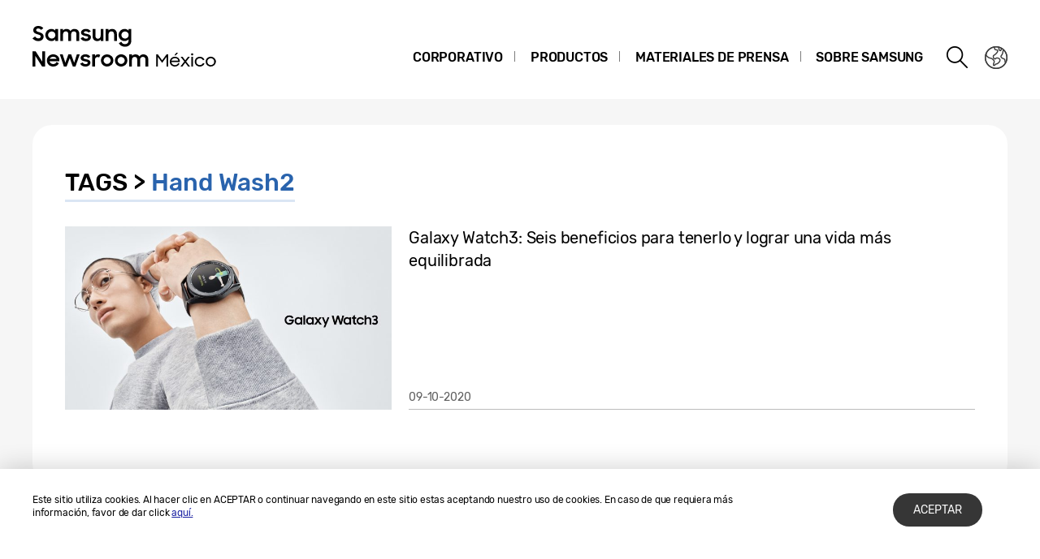

--- FILE ---
content_type: text/css
request_url: https://news.samsung.com/mx/wp-content/themes/btr_newsroom/css/pages.css?1.1
body_size: 8589
content:
@charset "utf-8";

/**page common template**/
.static {line-height:1.66;}
.static .route {line-height:1.4;}
.static section {margin-bottom:30px;}
.static section:last-child {margin-bottom:0;}
.static .border_section {border-bottom:1px solid #bcbcbc; margin-bottom:30px;}
.static .top_title {font-size:50px; font-weight:500; margin-bottom:20px;}
.static .secondary_title {font-size:30px; font-weight:500; margin-bottom:15px;}
.static .third_title {font-size:24px; font-weight:500; margin-bottom:10px;}
.static .fourth_title {font-size:20px; font-weight:500; margin-bottom:10px;}
.static .color_blue {color:#2963ad;}
.static p {padding-bottom:30px; font-size:18px;}
.static .pb-none {padding-bottom:0;}
.static .route {font-size:30px; padding-bottom:0;}
.static .bold {font-weight:500;}
.static .replace_br {display:block;}
.static .comment {font-weight:normal; font-size:14px;}
.static .link:hover,
.static .link:active,
.static .link,
.static .link:visited {color:#2963ad; word-wrap:break-word;}
.static .link:hover {text-decoration:underline;}
.static .link_underline:hover,
.static .link_underline:active,
.static .link_underline,
.static .link_underline:visited {color:#2963ad; text-decoration:underline; word-wrap:break-word;}
.static .list {margin-bottom:30px;}
.static .list li {position:relative; padding:0 0 0 20px;}
.static .list li:before {content:"ㆍ"; position:absolute; left:0; top:0;}

@media (max-width:768px) {
	.static .top_title {font-size:36px; text-align:center; margin-bottom:15px;}
	.static .secondary_title {font-size:24px; margin-bottom:10px;}
	.static .third_title {font-size:20px; margin-bottom:6px;}
	.static .fourth_title {font-size:18px; margin-bottom:6px;}
	.static .replace_br {display:inline;}
	.static p {padding-bottom:20px; font-size:16px;}
	.static .list {margin-bottom:20px;}
	.static .list li {font-size:16px;}
	.static .route {font-size:18px;}
	.static .border_section {margin-bottom:20px;}
}
@media (max-width:480px) {
	.static .top_title {font-size:25px;}
	.static .secondary_title {font-size:16px;}
	.static .third_title {font-size:15px;}
	.static .fourth_title {font-size:14px;}
	.static p {padding-bottom:15px; font-size:13px;}
	.static .list {margin-bottom:15px;}
	.static .list li {font-size:13px;}
	.static .comment {font-size:11px;}
}

/*Privacy and Cookies*/
.section_privacy .border_section{position:relative;}
.section_privacy .underline_title{display:inline-block; font-size:18px; color:#46546e; text-decoration:underline;}
.section_privacy .inside{padding:20px 0;}
.section_privacy .inside li:before{content:"-"; position:absolute;left:0;top:0;}
.section_privacy .list .btn_link{position:static;}
.section_privacy .list .underline_title{margin:0; font-size:16px;}
.section_privacy .guide_box{padding:30px;background-color:#f6f6f6; margin-bottom:30px;}
.section_privacy .guide_box p{padding-bottom:30px;}
.section_privacy .guide_box p:last-child{padding-bottom:0;}
.section_privacy a{color:#2963ad; text-decoration:underline; word-break: break-all; word-wrap: break-word;}
.section_privacy .underline{text-decoration:underline;}
.section_privacy .margin-top{margin-top:60px;}
.section_privacy .border_section .btn_link{position:absolute;right:0;top:0;text-decoration:none;color:#000;line-height:1.4;}
.section_privacy .border_section .btn_link.btn_ro:after {margin-top:-3px;}
.section_privacy .border_section .btn_link:hover{color:#fff;}

@media (max-width:768px) {
	.section_privacy .underline_title {font-size:16px;}
	.section_privacy .list .underline_title{font-size:16px;}
	.section_privacy .inside li:last-child{padding:0 0 0 15px;}
	.section_privacy .guide_box{padding:20px; margin-bottom:20px;}
	.section_privacy .guide_box p{padding-bottom:20px;}
	.section_privacy .border_section .btn_link{position:static;display:inline-block;padding:1px 20px;margin-bottom:30px; font-size:15px;}
	.section_privacy .border_section .btn_link:after{display:none;}
	.section_privacy .inside{padding:15px 0;}
}
@media (max-width:480px) {
	.section_privacy .underline_title {font-size:14px;}
	.section_privacy .list .underline_title {font-size:13px;}
	.section_privacy .border_section .btn_link {font-size:13px; padding:1.5px 15px;}
}

/*About us : Overview*/
#overview{line-height:1.66;}
#overview .block-w{display:block;}
#overview .block-m{display:inline;}
#overview .about-us{padding-bottom:70px;}
#overview .about-us .txt{padding-bottom:45px;}
#overview .about-us img{width:100%;}
#overview .vision-2020 .mission{margin-top:40px;}
#overview .vision-2020 .family_img{display:table-cell; width:50%; height:100%; background:url(../images/overview_vision2020.png) no-repeat center center; background-size:cover;}
#overview .vision-2020 dl{display:table-cell; width:50%; margin-top:40px; padding:65px 45px; background-color:#9b8662; color:#fff;}
#overview .vision-2020 dt{font-size:24px; font-weight:300;}
#overview .vision-2020 dd{padding-bottom:15px;}
#overview .vision-2020 .point{font-size:20px; font-style:italic;}
#overview .vision-2020 dd li{width:105px; display:inline-block; margin-right:20px; text-align:center; vertical-align:top;}
#overview .vision-2020 dd li:last-child {margin-right:0;}
#overview .vision-2020 dd .icon{display:block; width:72px; height:72px; margin:10px auto 3px; background-image:url(../images/icons_overview.png); background-repeat:no-repeat; background-size:288px auto;}
#overview .vision-2020 dd li:nth-child(1) .icon{background-position:0 -48px;}
#overview .vision-2020 dd li:nth-child(2) .icon{background-position:-96px -48px;}
#overview .vision-2020 dd li:nth-child(3) .icon{background-position:-192px -48px;}
#overview .vision-2020 .detail{padding-top:40px; padding-bottom:40px;}
/*#overview .vision-2020 .detail .txt{padding:0 36px;}*/

#overview .business{border-top:1px solid #bcbcbc; padding-top:40px;}
#overview .business .title{margin-bottom:20px;}
#overview .b_menu{text-align:left; float:right;}
#overview .b_menu .select{display:none;}
#overview .b_menu .break{letter-spacing:-1px;}
#overview .b_menu>ul{width:280px; float:right;}
#overview .b_menu>ul.active{display:block;}
#overview .b_menu>ul>li{position:relative; width:100%; padding:25px 35px; margin-bottom:10px; border:1px solid #08367b; background-color:#fff; line-height:1.2;}
#overview .b_menu>ul>li.on{background-color:#08377d;background-image:linear-gradient(90deg, #08377d, #051f54);}
#overview .b_menu>ul>li.on:after{content:""; position:absolute; left:-10px; top:50%; margin-top:-9px; width:0; height:0; border-right:17px solid #08367b; border-bottom:17px solid transparent; border-top:17px solid transparent;}
#overview .b_menu .main{display:block; padding-bottom:10px; font-size:22px; color:#363636;cursor:default;}
#overview .b_menu .sub li{padding-top:10px;}
#overview .b_menu .sub a{font-size:18px; color:#363636;}
#overview .b_menu>ul>li.on .main{color:#fff;}
#overview .b_menu>ul>li.on .sub a{color:rgba(255,255,255,0.47);}
#overview .b_menu>ul>li.on .sub a.on{color:#fff; text-decoration:underline;}

#overview .business .view{padding-right:319px; min-height:563px;}
#overview .business .view img{width:100%;}
#overview .business .view .txt{min-height:153px; padding-top:20px; padding-bottom:45px; border-bottom:1px solid #bcbcbc;}
#overview .business .view strong{color:#2575dd;}
#overview .business .view>div{display:none;}
#overview .business .view .on{display:block;}

#overview .history{padding:65px 0;}
#overview .history .info{padding:0 0 40px;}
#overview .history .y_title{display:block; padding-top:20px; font-size:28px; color:#2963ad;}

#overview .histroy_wrap{position:relative; width:100%; margin:0 auto; overflow:hidden;}
#overview .histroy_wrap:after{content:''; display:block; position:absolute; top:22px; left:0; width:100%; height:1px; background-color:#bcbcbc;}
#overview .history_year{position:absolute; top:22px; left:0; z-index:2;}
#overview .history_year li{position:relative; float:left; width:16.66%; height:60px; font-size:0;}
#overview .history_year li.active{font-size:40px;}
#overview .history_year li.show{font-size:18px;}
#overview .history_year li a{position:relative; display:block; border-radius:50%; color:#000;}
#overview .history_year li a:after{content:''; display:block; width:11px; height:11px; position:absolute; top:-5px; left:-5px; border-radius:50%; background-color:#fff;}
#overview .history_year li.show a:after{background-color:#2963ad;}
#overview .history_year li.active a:after{top:-10px; width:20px; height:20px; background-color:#fff; border:1px solid #2963ad;}
#overview .history_year li .year{position:absolute; left:-45px; top:15px; white-space:nowrap;}
#overview .history_year li.active .year{top:55px; left:-100px}
#overview .history_year li.active:after{content:''; display:block; position:absolute; top:12px; left:6px; width:1px; height:55px; background-color:#2963ad;}
#overview .histroy_wrap .buttons button{position:absolute; top:0; width:44px; height:44px; border-radius:50%; background-color:#2963ad; z-index:2;}
#overview .histroy_wrap .buttons .prev{left:0; background:url(../images/overview_historybtn_prev.png) no-repeat #2963ad right center;}
#overview .histroy_wrap .buttons .next{right:0;  background:url(../images/overview_historybtn_next.png) no-repeat #2963ad left center;}
#overview .histroy_wrap .buttons .hide{display:none;}
#overview .histroy_wrap .buttons button:disabled{cursor:default;}
#overview .history_content{padding-top:170px; max-width:660px; margin:0 auto;}
#overview .history_content > .cont{display:none;}
#overview .history_content > li.active{display:block;}
#overview .history_content > .cont img{width:100%;}

@media (max-width:768px) {
	#overview{float:none; width:100%; padding-right:0;}
	#overview .block-w{display:inline;}
	#overview .block-m{display:block;}
	#overview .about-us{padding-bottom:30px; border-bottom:1px solid #bcbcbc;}
	#overview .about-us .txt{padding-bottom:17px;}

	#overview .vision-2020{padding:30px 0;}
	#overview .vision-2020 .mission{position:relative; margin-top:0;}
	#overview .vision-2020 .family_img{display:none; padding-left:0; width:100%;}
	#overview .vision-2020 dl{display:block; width:100%; padding:30px 24px 20%; margin-top:20px; background:url(../images/m_overview_vision2020.png) no-repeat center bottom; background-size:cover;}
	#overview .vision-2020 dd{font-size:16px; padding-bottom:20px;}
	#overview .vision-2020 .point{line-height:1.1;}
	#overview .vision-2020 .point .block{display:block;}
	#overview .vision-2020 dd li{font-size:16px;}
	#overview .vision-2020 dd .icon{display:block; width:76px; height:76px; margin-bottom:5px; background-image:url(../images/icons_overview.png); background-repeat:no-repeat;background-size:300px;}
	#overview .vision-2020 dd li:nth-child(1) .icon{background-position:0 -50px;}
	#overview .vision-2020 dd li:nth-child(2) .icon{background-position:-100px -50px;}
	#overview .vision-2020 dd li:nth-child(3) .icon{background-position:-200px -50px;}
	#overview .vision-2020 .detail{padding-top:20px; padding-bottom:0;}
	#overview .vision-2020 .detail ul{padding:0 0;}
	#overview .vision-2020 .detail li{float:none; position:relative; font-size:16px; color:#4e4e4e; }
	#overview .vision-2020 .detail li:nth-child(1){width:100%; padding:20px 0;}
	#overview .vision-2020 .detail li:nth-child(2){width:100%; padding:20px 0; border:0;}
	#overview .vision-2020 .detail li:nth-child(3){width:100%; padding:20px 0;}
	#overview .vision-2020 .detail li:nth-child(1):after,
	#overview .vision-2020 .detail li:nth-child(2):after{content:""; position:absolute;left:50%;bottom:0; width:40px; height:1px; margin-left:-20px; background-color:#ccc; }

	#overview .business .view{padding-right:0; min-height:0;}
	#overview .b_menu{position:relative; width:100%; margin-bottom:25px; background-color:#fff;}
	#overview .b_menu .select{position:relative; display:block; white-space:nowrap; overflow:hidden; text-overflow:ellipsis; width:100%; height:58px; padding:13px 50px 0 13px; font-size:22px; border:1px solid #e1e1e1; font-weight:normal; color:#7f7f7f;}
	#overview .b_menu .select.on{border:1px solid #356cb1; color:#000;}
	#overview .b_menu .select:after{content:''; display:block; position:absolute; right:15px; top:22px; border-top:15px solid #9a9a9a; border-left:13px solid transparent; border-right:13px solid transparent;}
	#overview .b_menu .select.on:after{border-top:0; border-bottom:15px solid #356cb1; top:21px;}
	#overview .b_menu>ul{display:none; width:100%; float:inherit; position:absolute; top:58px; left:0; border:1px solid #356cb1; border-top:0;}
	#overview .b_menu>ul.active{display:none;}
	#overview .b_menu>ul>li{float:none; position:relative; width:100%; height:auto; margin-right:0; margin-bottom:0; padding:0 20px; border:0; background-color:#fff; line-height:1.2;}
	#overview .b_menu>ul>li:nth-child(1){}
	#overview .b_menu>ul>li:nth-child(2){margin-left:0;}
	#overview .b_menu>ul>li:nth-child(3){float:none; margin:0;}
	#overview .b_menu>ul>li.on{border-color:#2575dd; background-image:none; background-color:#fff;}
	#overview .b_menu>ul>li.on .main{color:#000;}
	#overview .b_menu>ul>li.on .sub a{color:#000;}
	#overview .b_menu>ul>li.on .sub a.on{color:#000;}
	#overview .b_menu>ul>li.on:after{display:none;}
	#overview .b_menu .main{ display:block; min-height:0; padding:15px 0; border-bottom:0; font-size:20px; font-weight:500;}
	#overview .b_menu .sub{padding-top:0;}
	#overview .b_menu .sub li{padding:0 0 15px;}
	#overview .b_menu .sub li:last-child{border-bottom:1px solid #bcbcbc;}
	#overview .b_menu li:last-child .sub li:last-child{border-bottom:0;}
	#overview .b_menu .sub a{position:relative; display:block; white-space:nowrap; overflow:hidden; text-overflow:ellipsis; width:100%; padding:0 20px 0 10px; font-size:20px;}
	#overview .b_menu .sub a:after{content:""; position:absolute;right:0;top:50%; margin-top:-7px; width:8px; height:14px; background:url(../images/overview_arrow.png) no-repeat center; background-size:contain;}
	#overview .b_menu .sub a.on{color:#4e4e4e; text-decoration:none;}
	#overview .business .view .txt{min-height:0; padding-bottom:25px;}

	#overview .history{padding:0;}
	#overview .histroy_wrap:after{height:1px; top:22px;}
	#overview .history .info{padding-bottom:20px; padding-top:20px;}
	#overview .history .list li{font-size:18px;}
	#overview .history .y_title{font-size:18px;}
}
@media (max-width:760px) {
	#overview .block-m{display:inline;}
}
@media (max-width:480px) {
	#overview .vision-2020 dt{font-size:15px;}
	#overview .vision-2020 dd{font-size:13px;}
	#overview .vision-2020 .point{font-size:13px;}
	#overview .vision-2020 dd li{width:80px; font-size:13px;}
	#overview .vision-2020 dd .icon{width:60px; height:60px; background-size:240px;}
	#overview .vision-2020 dd li:nth-child(1) .icon{background-position:0 -40px;}
	#overview .vision-2020 dd li:nth-child(2) .icon{background-position:-80px -40px;}
	#overview .vision-2020 dd li:nth-child(3) .icon{background-position:-160px -40px;}

	#overview .b_menu .select{height:30px; padding:3px 35px 0 10px; font-size:15px;}
	#overview .b_menu .select:after{border-width:8px 8px 0 8px; top:11px;}
	#overview .b_menu .select.on:after{border-width:0 8px 8px 8px; top:10px;}
	#overview .b_menu > ul{top:30px;}
	#overview .b_menu .main{font-size:15px; padding:10px 0; }
	#overview .b_menu .sub a{font-size:15px;}
	#overview .b_menu .sub li{padding-bottom:10px;}

	#overview .history_year{top:15px;}
	#overview .histroy_wrap:after{top:15px;}
	#overview .history_year li.show{font-size:10px;}
	#overview .history_year li .year{top:10px; left:-26px;}
	#overview .history_year li.active{font-size:20px;}
	#overview .history_year li.active .year{top:35px; left:-50px;}
	#overview .history_year li.active:after{top:6px; left:3px; height:27px;}
	#overview .history_year li a:after{width:6px; height:6px; top:-3px; left:-3px;}
	#overview .history_year li.active a:after{width:10px; height:10px; top:-5px;}
	#overview .histroy_wrap .buttons button{width:30px; height:30px;}
	#overview .histroy_wrap .buttons .prev{background-image:url(../images/m_overview_historybtn_prev.png); background-size:60% auto;}
	#overview .histroy_wrap .buttons .next{background-image: url(../images/m_overview_historybtn_next.png); background-size:60% auto;}
	#overview .history_content{padding-top:92px;}

	#overview .history .y_title{padding-top:10px; font-size:16px;}
	#overview .history .list li{font-size:13px;}
}

/* Fast Facts 2019 */
#container:not(.main_page) #content.about_ffs_wrap{padding-left:0;padding-right:0;}
.about_ffs_wrap .route{margin-left:140px;line-height: 1.4;}
.about_ffs{padding-top:10px;font-size:16px;}
.about_ffs .table{display:table;width:100%;height:100%;table-layout:fixed;}
.about_ffs .table .table-cell{display:table-cell;vertical-align:middle;text-align:center;}
.about_ffs .wrap_ctr{position:relative;width:100%;height:0;padding-top:100%;}
.about_ffs .wrap_ctr .table{position:absolute;left:0;top:0;}
.about_ffs p{padding-bottom:0;font-size:1em;}

.about_ffs .section{padding-bottom:120px;padding-left:24px;padding-right:24px;}
.about_ffs .section .contents{width:100%;max-width:1034px;margin:0 auto;}

.about_ffs .is-motion{opacity:0;transform:translateY(100px);transition:all .5s ease;}
.about_ffs .is-motion.on{opacity:1;transform:translateY(0px);}

.about_ffs .section .title_wrap{text-align:center;}
.about_ffs .section .title_wrap h2{position:relative;padding-bottom:20px;margin-bottom:40px;font-size:2em;color:#000;text-transform:uppercase}
.about_ffs .section .title_wrap h2:after{content:"";position:absolute;left:50%;bottom:0;margin-left:-25px;width:50px;height:1px;background-color:#000;}
.about_ffs .section .title_wrap h2 span{display:block;font-size:0.591em;text-transform:capitalize;font-weight:normal;}
.about_ffs .section .title_wrap p{padding-bottom:80px;font-size:1em;line-height:1.5;}
.about_ffs .section .title_wrap p .block{display:block;}

@media (max-width:1340px) {
	.about_ffs_wrap .route {margin-left:40px;}
}
@media (max-width:1024px) {
	.about_ffs{font-size:15px;}
	.about_ffs_wrap .route {margin-left:20px;}
}
@media (max-width:900px) {
	.about_ffs{font-size:14px;}
}
@media (max-width:768px) {
	.about_ffs{font-size:13px;}
	.about_ffs .section{padding-bottom:60px;}
	.about_ffs .section .title_wrap{padding-left:24px;padding-right:24px;}
	.about_ffs .section .title_wrap h2{padding-bottom:12px;margin-bottom:20px;font-size:1.692em;}
	.about_ffs .section .title_wrap h2:after{margin-left:-12px;width:24px;}
	.about_ffs .section .title_wrap p{padding-bottom:40px;}
	.about_ffs .section .title_wrap p .block{display:inline;}
	.about_ffs .section .contents{max-width:520px;}
}
@media (max-width:480px) {
	.about_ffs .section{padding-left:15px;padding-right:15px;}
}

.about_ffs .visual{position:relative;width:100%;height:354px;margin-bottom:110px;}/*padding-top:27.65625%;*/
.about_ffs .visual > div{position:absolute;left:0;top:0;width:100%;height:100%;}
.about_ffs .visual .swipe_inner{overflow:hidden;position:relative;width:100%;height:100%;}
.about_ffs .visual li{position:absolute;left:0;top:0;width:100%;height:100%;text-align:center;opacity:0;transition-property:opacity;transition-timing-function:ease-out;transform:scale(1.08);transition:all .6s cubic-bezier(.72, 0, .32, 1);}
.about_ffs .visual li.is-active{opacity:1;transform:scale(1);}
.about_ffs .visual li:first-child{opacity:1;}
.about_ffs .visual li img{position:absolute;left:50%;top:0;transform:translateX(-50%);height:100%;}
.about_ffs .visual .title{position:absolute;left:0;top:0;width:100%;height:100%;background-color:rgba(0,0,0,.5);color:#fff;font-size:4em;line-height:1.2;}

@media (max-width:768px) {
	.about_ffs .visual{margin-bottom:50px;}
	.about_ffs .visual .title{font-size:1.538em;}
}
@media (max-width:480px) {
	.about_ffs .visual{height:0;padding-top:61.0345%;}
}

.about_ffs .info_ceo .contents{overflow:hidden;}
.about_ffs .info_ceo ul{margin-right:-24px;}
.about_ffs .info_ceo li{position:relative;float:left;width:33.3%;padding-right:24px;}
.about_ffs .info_ceo li img{width:100%;}
.about_ffs .info_ceo li .desc{position:absolute;left:0;bottom:0;padding:0 30px 30px;color:#fff;}
.about_ffs .info_ceo li .desc .name{font-size:1.5em;font-weight:500;line-height:1.25;padding-bottom:15px;}
@media (max-width:768px) {
	.about_ffs .info_ceo ul{margin-right:0;}
	.about_ffs .info_ceo li{float:none;width:100%;padding-right:0;margin-bottom:20px;}
	.about_ffs .info_ceo li .desc{padding:0 15px;}
	.about_ffs .info_ceo li .desc .name{font-size:1.692em;}
	.about_ffs .info_ceo li .desc .part{font-size:1.231em;padding-bottom:20px;}
}

@keyframes circle360 {
	from { transform:rotate(0) }
	to { transform:rotate(360deg) }
}
.about_ffs .financial{padding-bottom:150px;}
.about_ffs .financial .contents{position:relative;width:87.48%;margin:0 auto;}
.about_ffs .financial .item{position:relative;}
.about_ffs .financial .revenue{width:58.23%;}
.about_ffs .financial .operating{width:32.88%;}
.about_ffs .financial .net{width:29.2%;}
.about_ffs .financial .rnd{width:17.45%;}
.about_ffs .financial .item .item_wrap{transform:scale(.5)}
.about_ffs .financial .item .circle{position:relative;width:100%;height:0;padding-top:100%;}
.about_ffs .financial .item .circle .box{position:absolute;left:0;top:0;width:100%;height:100%;border-radius:50%;}
.about_ffs .financial .item .circle .box:before,
.about_ffs .financial .item .circle .box:after{content:"";position:absolute;left:50%;top:0;border-radius:50%;}
.about_ffs .financial .revenue .circle .box{border:1px solid #d2d8ee;}
.about_ffs .financial .revenue .circle .box:before{width:12px;height:12px;margin:-8px 0 0 -8px;border:2px solid #102e9c;background-color:#fff;}
.about_ffs .financial .revenue .circle .box:after{left:40%;top:99%;width:10px;height:10px;margin:-5px 0 0 -5px;background-color:#102e9c;}
.about_ffs .financial .operating{position:absolute;left:45%;top:50%;}
.about_ffs .financial .operating .circle .box{background-color:#eee;}
.about_ffs .financial .operating .circle .box:before{left:90%;top:20%;width:12px;height:12px;margin:-7px 0 0 -7px;border:2px solid #102e9c;}
.about_ffs .financial .net{position:absolute;left:70%;top:10%;}
.about_ffs .financial .net .circle .box{border:2px solid #d2d8ee;}
.about_ffs .financial .net .circle .box:before{left:11%;top:20%;width:10px;height:10px;margin:-7px 0 0 -7px;background-color:#102e9c;}
.about_ffs .financial .rnd{position:absolute;left:82%;top:68%;}
.about_ffs .financial .rnd .circle .box{border:2px solid #d2d8ee;}
.about_ffs .financial .rnd .circle .box:before{left:11%;top:81%;width:10px;height:10px;margin:-7px 0 0 -7px;background-color:#102e9c;}
.about_ffs .financial .item .desc{position:absolute;}
.about_ffs .financial .item .desc:before{content:"";position:absolute;left:-15px;top:-35px;width:140px;height:140px;background-color:#eee;border-radius:50%;}
.about_ffs .financial .item .desc .title{display:block;position:relative;font-size:1.125em;line-height:1.3;}
.about_ffs .financial .item .desc .count{position:relative;font-size:3.75em;font-weight:500;color:#0e2da2;}
.about_ffs .financial .item .desc .block{display:block;}
.about_ffs .financial .revenue .desc{left:48%;top:25%;}
.about_ffs .financial .revenue .desc:before{left:-28px;top:-55px;}
.about_ffs .financial .operating .desc{left:18%;top:28%;}
.about_ffs .financial .operating .desc:before{background-color:#fff;}
.about_ffs .financial .net .desc{left:25%;top:35%;}
.about_ffs .financial .net .desc:before{width:90px;height:90px;left:-20px;top:-24px;}
.about_ffs .financial .net .desc .count{line-height:1.2;}
.about_ffs .financial .rnd .desc{left:25%;top:25%;}
.about_ffs .financial .rnd .desc:before{width:80px;height:80px;left:-20px;top:-15px;}
.about_ffs .financial .rnd .desc .count{line-height:1.2;}
.about_ffs .is-timing{opacity:0;transform:translateY(100px);transition:all .5s ease;}
.about_ffs .is-timing .item .item_wrap{transform:scale(.5) rotate(135deg);transition:all .5s ease;}
.about_ffs .is-timing.on{opacity:1;transform:translateY(0px);}
.about_ffs .is-timing.on .item .item_wrap{transform:scale(1) rotate(0);}
@media (min-width:769px) {
	.about_ffs .financial .item .rotate{animation:circle360 60s linear infinite;}
}
@media (max-width:1024px) {
	.about_ffs .financial .item .desc:before{left:-10px;top:-20px;width:60px;height:60px;}
	.about_ffs .financial .revenue .desc:before{left:-25px;}
	.about_ffs .financial .item .desc .count{font-size:4em;}
}
@media (max-width:768px) {
	.about_ffs .financial{padding-bottom:80px;}
	.about_ffs .financial .contents{max-width:400px;}
	.about_ffs .financial .item{position:relative;left:0;top:0;margin:0 auto;}
	.about_ffs .financial .item .circle .box:before,
	.about_ffs .financial .item .circle .box:after{display:none}
	.about_ffs .financial .item .circle{position:absolute;left:0;top:0;}
	.about_ffs .financial .item .desc{position:relative;left:0;top:0;width:100%;padding-top:15%;padding-bottom:3%;text-align:center;}
	.about_ffs .financial .item .desc .block{display:inline;}
	.about_ffs .financial .revenue{width:100%;}
	.about_ffs .financial .revenue .circle .box{border-color:#b6d8ff;}
	.about_ffs .financial .operating{width:88%;}/*92.3*/
	.about_ffs .financial .operating .circle .box{background-color:#fff;border:1px solid #d9d9d9;}
	.about_ffs .financial .net{width:73.923%;}
	.about_ffs .financial .net .circle .box{border:1px solid #b6d8ff;background-color:#fff;}
	.about_ffs .financial .rnd{width:57.7%}
	.about_ffs .financial .rnd .desc{padding-bottom:35%;padding-top:35%;}
	.about_ffs .financial .rnd .circle .box{border:1px solid #d9d9d9;background-color:#fff;}
	.about_ffs .financial .item .desc:before{display:none;}
	.about_ffs .financial .item .desc .title{font-size:1em;}
	.about_ffs .financial .item .desc .count{font-size:3.077em;line-height:1.2;}
	.about_ffs .is-timing .item .item_wrap{transform:scale(.5) rotate(0deg);}
}

.about_ffs .business .tab{padding-bottom:70px;}
.about_ffs .business .tab li{position:relative;float:left;width:33.3%;border-bottom:1px solid #dedede;}
.about_ffs .business .tab button{width:100%;padding:12px 0;border-bottom:2px solid transparent;text-align:center;font-size:1.875em;color:#000;font-weight:500;margin-bottom:-1px;}
.about_ffs .business .tab .is-active button{color:#03399c;border-bottom-color:#03399c}
.about_ffs .business .tab .is-active:after{content:"";position:absolute;left:50%;top:100%;width:17px;height:9px;background:url(https://img.global.news.samsung.com/image/fast_facts_2019/icons_arrow_down.png) no-repeat;transform:translateX(-50%);}
.about_ffs .business .tab_content{text-align:center;}
.about_ffs .business .tab_content .title{padding-bottom:60px;font-size:1.5em;color:#03399c;font-weight:500;}
.about_ffs .business .tab_content .inner li{float:left;width:50%;}
.about_ffs .business .tab_content .inner li img{width:100%;}
.about_ffs .business .tab_content .ds .inner li{width:33.3%;}
.about_ffs .business .tab_content > li{height:0;overflow:hidden;}
.about_ffs .business .tab_content > li.is-active{height:auto;transform:translateY(0);}
.about_ffs .business .tab_content > li .inner{position:relative;opacity:0;transform:translateY(30px);transition:all .6s ease-out;}
.about_ffs .business .tab_content > li.is-active .inner{opacity:1;transform:translateY(0);}
@media (max-width:768px) {
	.about_ffs .business .tab{padding-bottom:35px;}
	.about_ffs .business .tab button{font-size:1.692em;}
	.about_ffs .business .tab_content .inner li{float:none;width:100%;margin-bottom:20px;}
	.about_ffs .business .tab_content .ds .inner li{width:100%;}
	.about_ffs .business .tab_content .title{padding-bottom:30px;font-size:1.231em;}
	.about_ffs .business .tab_content .sub_title{padding-bottom:10px;}
}

.about_ffs .inno .contents{max-width:908px;}
.about_ffs .inno ul{text-align:center;margin-right:-36px;}
.about_ffs .inno li{float:left;max-width:236px;padding-right:36px;width:25%;}
.about_ffs .inno li img{width:100%;}
.about_ffs .inno li p{padding-top:25px;font-weight:500;font-size:1.125em;}
@media (max-width:768px) {
	.about_ffs .inno .contents{max-width:520px;}
	.about_ffs .inno ul{margin:0;}
	.about_ffs .inno li{display:inline-block;float:none;padding-right:0;width:100%;max-width:280px;margin-bottom:35px;}
	.about_ffs .inno li p{padding-top:10px;font-size:1em;}
}

.about_ffs .market li{float:left;width:25%;border:1px solid #ddd;margin:-1px 0 0 -1px;}
.about_ffs .market .table-cell{width:100%;padding-top:50%;font-weight:500;}
.about_ffs .market .table-cell span{display:block;font-weight:400;}
.about_ffs .market .table:after{content:"";position:absolute;left:50%;top:40%;width:91px;height:91px;background-repeat:no-repeat;background-size:100% auto;transform:translate(-50%,-50%)}
.about_ffs .market .tv .table:after{background-image:url(https://img.global.news.samsung.com/image/fast_facts_2019/market_tv.png);}
.about_ffs .market .mobile .table:after{background-image:url(https://img.global.news.samsung.com/image/fast_facts_2019/market_mobile.png);}
.about_ffs .market .smart .table:after{background-image:url(https://img.global.news.samsung.com/image/fast_facts_2019/market_smart.png);}
.about_ffs .market .memory .table:after{background-image:url(https://img.global.news.samsung.com/image/fast_facts_2019/market_memory.png);}
.about_ffs .market .signage .table:after{background-image:url(https://img.global.news.samsung.com/image/fast_facts_2019/market_signage.png);}
.about_ffs .market .ref .table:after{background-image:url(https://img.global.news.samsung.com/image/fast_facts_2019/market_ref.png);}
.about_ffs .market .sim .table:after{background-image:url(https://img.global.news.samsung.com/image/fast_facts_2019/market_sim.png);}
.about_ffs .market .ic .table:after{background-image:url(https://img.global.news.samsung.com/image/fast_facts_2019/market_ic.png);}
@media (max-width:768px) {
	.about_ffs .market li{width:50%;}
}
@media (max-width:480px) {
	.about_ffs .market .table:after{width:50px;height:50px;}
}

.about_ffs .network .global_page{display:none;}
.about_ffs .network .global{position:relative;width:100%;height:0;padding-top:48.06%;background:url(https://img.global.news.samsung.com/image/fast_facts_2019/network_bg.jpg) no-repeat;background-size:100% auto;margin-bottom:70px;}
.about_ffs .network .global li{position:absolute;}
.about_ffs .network .global li .wrap_ctr{border-radius:50%;}
.about_ffs .network .global li .table-cell{padding-top:10%;}
.about_ffs .network .global li .count{display:block;font-size:3.75em;font-weight:500;line-height:1;}
.about_ffs .network .global li .title{display:block;font-size:1.5em}
.about_ffs .network .global .employee{left:12.56%;top:3.6%;width:28.1%;}
.about_ffs .network .global .employee .wrap_ctr{background-color:rgba(5,50,145,.2);}
.about_ffs .network .global .bases{left:44%;top:49.4%;width:23.2%;}
.about_ffs .network .global .bases .wrap_ctr{background-color:rgba(118,179,255,.2);}
.about_ffs .network .global .countries{left:68.41%;top:15.12%;width:17.44%;}
.about_ffs .network .global .countries .wrap_ctr{background-color:rgba(135,135,252,.2);}
.about_ffs .network .numbers li{float:left;width:20%;border-right:1px solid #ddd;}
.about_ffs .network .numbers li:last-child{border-right:0;}
.about_ffs .network .numbers li .table:after{content:"";position:absolute;left:50%;top:25%;width:72px;height:72px;background-repeat:no-repeat;background-size:100% auto;transform:translate(-50%,-50%)}
.about_ffs .network .numbers li .table-cell{width:100%;padding-top:50%;}
.about_ffs .network .numbers li .count{display:block;font-size:3.75em;color:#0e2da2;font-weight:500;line-height:1;}
.about_ffs .network .numbers .regional .table:after{background-image:url(https://img.global.news.samsung.com/image/fast_facts_2019/network_ico_01.png)}
.about_ffs .network .numbers .production .table:after{background-image:url(https://img.global.news.samsung.com/image/fast_facts_2019/network_ico_02.png)}
.about_ffs .network .numbers .rnd .table:after{background-image:url(https://img.global.news.samsung.com/image/fast_facts_2019/network_ico_03.png)}
.about_ffs .network .numbers .design .table:after{background-image:url(https://img.global.news.samsung.com/image/fast_facts_2019/network_ico_04.png)}
.about_ffs .network .numbers .sales .table:after{background-image:url(https://img.global.news.samsung.com/image/fast_facts_2019/network_ico_05.png)}
.about_ffs .green{padding-bottom:50px;}

@media (max-width:1024px) {
	.about_ffs .network .numbers li .table:after{width:60px;height:60px;}
}
@media (max-width:768px) {
	.about_ffs .network .global{margin-bottom:30px;}
	.about_ffs .network .global li{opacity:0;margin-left:30px;}
	.about_ffs .network .global li.is-active{opacity:1;margin:0;transition:all .4s ease-out;}
	.about_ffs .network .global .employee,
	.about_ffs .network .global .bases,
	.about_ffs .network .global .countries{left:50%;top:50%;transform:translate(-50%,-50%);width:46%;}
	.about_ffs .network .global li .count{font-size:2.308em;}
	.about_ffs .network .global li .title{font-size:1em;}
	.about_ffs .network .global_page{display:block;text-align:center;margin-bottom:40px;}
	.about_ffs .network .global_page button{width:16px;height:2px;background-color:#dadcde;font-size:0;margin:0 3px;}
	.about_ffs .network .global_page button.is-active{background-color:#000;}
	.about_ffs .network .numbers{max-width:200px;margin:0 auto;}
	.about_ffs .network .numbers li{float:none;width:100%;border-right:0;border-bottom:1px solid #ddd;}
	.about_ffs .network .numbers li .wrap_ctr{height:auto;padding:0;}
	.about_ffs .network .numbers li .table{position:relative;height:auto;}
	.about_ffs .network .numbers li .table-cell{padding:20px 0 20px 75px;text-align:left;}
	.about_ffs .network .numbers li .table:after{left:10px;top:50%;width:45px;height:45px;transform:translate(0,-50%)}
	.about_ffs .network .numbers li .count{font-size:3.077em;}
}

.about_ffs .creativity .contents{max-width:856px;}
.about_ffs .creativity .info{position:relative;width:100%;height:0;background-repeat:no-repeat;background-size:100% auto;margin-bottom:40px;}
.about_ffs .creativity .wrap{position:absolute;left:0;top:0;width:100%;height:100%;padding-left:38%;}
.about_ffs .creativity .logo{position:absolute;left:0;top:0;width:38%;height:100%;}
.about_ffs .creativity .logo img{position:absolute;left:50%;top:50%;transform:translate(-50%,-50%)}
.about_ffs .creativity .content{padding-top:50px;padding-right:80px;letter-spacing:-0.045em;}
.about_ffs .creativity .text span{display:block;font-size:13px;color:#666;}
.about_ffs .creativity .numbers{padding-top:60px;}
.about_ffs .creativity .numbers li{position:relative;float:left;width:40%;padding-top:15px;}
.about_ffs .creativity .numbers li.long_txt{width:55%;}
.about_ffs .creativity .numbers li:before{content:"";position:absolute;left:0;top:0;width:24px;height:2px;background-color:#0e2da2;}
.about_ffs .creativity .numbers .count{display:block;font-size:2em;font-weight:500;color:#0e2da2;line-height:1;}
.about_ffs .creativity .numbers .title{font-size:0.813em;line-height:1;}
.about_ffs .creativity .c-lab{padding-top:39.37%;background-image:url(https://img.global.news.samsung.com/image/fast_facts_2019/clab_bg.jpg);}
.about_ffs .creativity .mosaic{padding-top:42.056%;background-image:url(https://img.global.news.samsung.com/image/fast_facts_2019/mosaic_bg.jpg);}
.about_ffs .creativity .mosaic img{left:-9999999px;}

@media (max-width:1024px) {
	.about_ffs .creativity .content{padding-top:40px;padding-right:20px;}
	.about_ffs .creativity .numbers{padding-top:20px;}
}
@media (max-width:768px) {
	.about_ffs .creativity .contents{max-width:360px;}
	.about_ffs .creativity .info{margin-bottom:20px;}
	.about_ffs .creativity .wrap{padding:0;}
	.about_ffs .creativity .logo{position:static;width:100%;height:auto;padding:20px 0 12px;text-align:center;}
	.about_ffs .creativity .logo img{width:80px;position:static;transform:translate(0,0);}
	.about_ffs .creativity .content{padding:0 16px;}
	.about_ffs .creativity .numbers{padding-top:50px;}
	.about_ffs .creativity .numbers li{float:none;width:100%;margin-bottom:30px;padding-top:13px;}
	.about_ffs .creativity .numbers li.long_txt{width:100%;}
	.about_ffs .creativity .numbers .count{font-size:3.077em;}
	.about_ffs .creativity .numbers .title{font-size:1em;}
	.about_ffs .creativity .c-lab{padding-top:215.39%;background-image:url(https://img.global.news.samsung.com/image/fast_facts_2019/clab_bg_mo.jpg);}
	.about_ffs .creativity .mosaic{padding-top:215.39%;background-image:url(https://img.global.news.samsung.com/image/fast_facts_2019/mosaic_bg_mo.jpg);}
}

.about_ffs .social .info{width:745px;margin:0 auto 80px;}
.about_ffs .social li{float:left;width:400px;height:400px;border:1px solid #d9d9d9;border-radius:50%;}
.about_ffs .social li .table-cell{text-align:inherit;font-size:1.5em;font-weight:500;}
.about_ffs .social li img{width:100px;}
.about_ffs .social li .title{text-transform:uppercase;color:#0e2da2;}
.about_ffs .social li .desc{padding:15px 0;}
.about_ffs .social li:nth-child(1){text-align:center;}
.about_ffs .social li:nth-child(2){margin-left:-55px;text-align:center;}
.about_ffs .social .photo .title{padding:15px 0;font-size:1.5em;font-weight:500;}
.about_ffs .social .photo img{width:100%;}
.about_ffs .social .photo{margin-right:-25px;letter-spacing:-15px;}
.about_ffs .social .photo > div{display:inline-block;width:50%;padding-right:25px;vertical-align:top;}
.about_ffs .social .photo > div p{letter-spacing:-0.02em;}
.about_ffs .social .title_wrap .enabling{padding-bottom:40px;}
@media (max-width:825px) {
	.about_ffs .social .info{width:760px;}
	.about_ffs .social li {width:380px; height:380px;}
}
@media (max-width:768px) {
	.about_ffs .social .info{width:250px;margin-bottom:40px;}
	.about_ffs .social li{float:none;width:250px;height:250px;}
	.about_ffs .social li .table-cell{font-size:1em;}
	.about_ffs .social li img{width:80px;}
	.about_ffs .social li .desc{padding:12px 0;}
	.about_ffs .social li:nth-child(1){padding:0;text-align:center;}
	.about_ffs .social li:nth-child(2){margin-left:0;margin-top:-30px;padding:30px 0 0;text-align:center;}
	.about_ffs .social .photo .title{padding:10px 0;font-size:1em;}
	.about_ffs .social .photo .desc{color:#5d5d5d;}
	.about_ffs .social .photo{margin-right:0;}
	.about_ffs .social .photo > div{width:100%;padding-right:0;margin-bottom:30px;}
	.about_ffs .social .title_wrap .enabling{width:54%;min-width:139px;max-width:278px;margin:0 auto;padding-bottom:20px;}
	.about_ffs .social .title_wrap .enabling img{width:100%;}
}

.about_ffs .green h3{font-size:1.5em;}
.about_ffs .green .symbol{width:100%;height:266px;background-image:url(https://img.global.news.samsung.com/image/fast_facts_2019/green_bg.jpg);background-repeat:no-repeat;background-size:auto 100%;background-position:center;color:#fff;}
.about_ffs .green .symbol > li{position:relative;float:left;width:50%;height:100%;padding:0 50px;letter-spacing:-0.05em;}
.about_ffs .green .symbol > li:first-child:after{content:"";position:absolute;left:100%;top:50%;width:1px;height:150px;background-color:#fff;transform:translate(0,-50%);}
.about_ffs .green .symbol > li .title{padding:45px 0 10px;font-size:1.5em;font-weight:500;}
.about_ffs .green .symbol .list li{padding-left:10px;position:relative;}
.about_ffs .green .symbol .list li:before{content:"";position:absolute;left:0;top:10px;width:3px;height:3px;background-color:#fff;border-radius:50%;}
@media (max-width:768px) {
	.about_ffs .green h3{font-size:1em;}
	.about_ffs .green .symbol{height:auto;background-image:url(https://img.global.news.samsung.com/image/fast_facts_2019/green_mo_bg.jpg);background-size:100% auto;padding:0 15px;}
	.about_ffs .green .symbol > li{float:none;width:100%;height:auto;padding:0 10px 40px;}
	.about_ffs .green .symbol > li:first-child:after{left:50%;top:100%;width:100%;height:1px;transform:translate(-50%,0);}
	.about_ffs .green .symbol > li .title{padding:35px 0 5px;}
}
.about_ffs .green .products h3{margin:70px 0 60px;}
.about_ffs .green .products li{position:relative;float:left;width:50%;padding-right:80px;padding-left:120px;margin-bottom:60px;}
.about_ffs .green .products li .text{padding-bottom:20px;margin-top:20px;border-bottom:1px solid #ddd;}
.about_ffs .green .products li .reach{padding:20px 0;}
.about_ffs .green .products li .reach span{display:inline-block;vertical-align:top;line-height:1;margin-top:35px;}
.about_ffs .green .products li .reach .count{font-weight:500;font-size:3.75em;margin:0;}
.about_ffs .green .products li .reach .per{font-weight:500;font-size:1.875em;margin-top:22px;}
.about_ffs .green .products li .guide{font-size:0.813em;color:#666;}
.about_ffs .green .products li sup{font-size:10px;}
.about_ffs .green .products li:before{content:"";position:absolute;left:5px;top:0;width:89px;height:89px;background-repeat:no-repeat;background-size:100% auto;}
.about_ffs .green .products .item1:before{background-image:url(https://img.global.news.samsung.com/image/fast_facts_2019/green_ico_01.png);}
.about_ffs .green .products .item2:before{background-image:url(https://img.global.news.samsung.com/image/fast_facts_2019/green_ico_02.png);}
.about_ffs .green .products .item3:before{background-image:url(https://img.global.news.samsung.com/image/fast_facts_2019/green_ico_03.png);}
.about_ffs .green .products .item4:before{background-image:url(https://img.global.news.samsung.com/image/fast_facts_2019/green_ico_04.png);}
.about_ffs .green .products .item5:before{background-image:url(https://img.global.news.samsung.com/image/fast_facts_2019/green_ico_05.png);}
.about_ffs .green .products .item1 .text,
.about_ffs .green .products .item2 .text{min-height:105px;margin-top:5px;}
@media (max-width:1100px) {
	.about_ffs .green .products li{padding-right:20px;}
	.about_ffs .green .products li .text{min-height:105px;}
	.about_ffs .green .products li .reach .name{display:block;margin-top:0;margin-bottom:5px;}
}
@media (max-width:768px) {
	.about_ffs .green .products h3{margin:35px 0 30px;}
	.about_ffs .green .products li{float:none;width:100%;padding-right:0;padding-left:90px;margin-bottom:30px;}
	.about_ffs .green .products li .text{min-height:0;padding:10px 0;margin:0;}
	.about_ffs .green .products .item1 .text,
	.about_ffs .green .products .item2 .text{min-height:0;margin-top:0;}
	.about_ffs .green .products li .reach{padding:10px 0;}
	.about_ffs .green .products li .reach span{margin-top:20px;}
	.about_ffs .green .products li .reach .count{font-size:3.077em;}
	.about_ffs .green .products li .reach .per{margin-top:12px;}
	.about_ffs .green .products li:before{width:72px;height:72px;}
}
@media (max-width:480px) {
	.about_ffs .green .products li .text{padding-top:0;}
}
.about_ffs .green .energy{overflow:hidden;}
.about_ffs .green .energy h3{margin-bottom:20px;}
.about_ffs .green .energy ul{margin-right:-24px;}
.about_ffs .green .energy li{float:left;width:50%;padding-right:24px;}
.about_ffs .green .energy li img{width:100%;}
.about_ffs .green .energy .wrap{border:1px solid #ddd;}
.about_ffs .green .energy .text{padding:40px 30px;height:220px;}
.about_ffs .green .energy .title{padding-bottom:15px;font-size:1.5em;font-weight:500;line-height:1.2;}
@media (max-width:768px) {
	.about_ffs .green .energy h3{margin-bottom:10px;}
	.about_ffs .green .energy ul{margin-right:0;}
	.about_ffs .green .energy li{float:none;width:100%;margin-bottom:30px;padding-right:0;}
	.about_ffs .green .energy li:last-child{margin-bottom:0;}
	.about_ffs .green .energy .text{padding:20px;height:auto;}
	.about_ffs .green .energy .title{padding-bottom:0;font-size:1em;line-height:1.66;}
}

/* page-featured-stories */
.spage_series img{display:block; width:100%; height:auto;}
.spage_series .top_title{font-size:30px;}
.spage_series .top_title span{color:#2963ad;}
.spage_series .sp_desc{padding-bottom:35px;}
.spage_series .content_list{margin-right:-16px;}
.spage_series .content_list li{float:left;width:33.3%;padding-right:16px;margin-bottom:45px;}
.spage_series .content_list li .list_img{width:100%;height:0;padding-top:56.25%;background-repeat:no-repeat;background-size:cover;background-position:center;}
.spage_series .content_list li .cover{width:100%;height:40px;padding:0 20px;margin-top:-25px;font-size:16px;}
.spage_series .content_list li .cover p{display:block;width:100%;height:100%;padding:0 5px;background-color:#073274;background-image:linear-gradient(135deg, #073274, #030f39);color:#fff;text-align:center;line-height:40px;white-space:nowrap;overflow:hidden;text-overflow:ellipsis;font-weight:400;}
@media (max-width:768px) {
	.spage_series .top_title{font-size:24px;}
	.spage_series .sp_desc{font-size:16px;padding-bottom:10px;}
	.spage_series .content_list{margin-right:0;}
	.spage_series .content_list li{float:none;width:100%;padding-right:0;margin-bottom:20px;}
	.spage_series .content_list li .cover{height:36px;margin-top:-12px;font-size:15px;}
	.spage_series .content_list li .cover p{line-height:36px;}
}
@media (max-width:480px) {
	.spage_series .top_title{font-size:18px;}
	.spage_series .sp_desc{font-size:13px;}
	.spage_series .content_list li .cover{font-size:12px;}
}

/* page-special */
.spage{line-height:1.66; font-size:18px;}
.spage .sp_wrap{padding-bottom:30px;border-bottom:1px solid #bcbcbc;margin-bottom:40px;margin-top:20px;}
.spage .top_title{position:relative;padding-bottom:30px;font-size:50px;}
.spage .btn_ro{right:140px;top:82px;}
.spage .btn_ro:after{margin-top:-3px;}
.spage .sp_cont_wrap img{display:block;width:100%;height:auto;}
.spage .sp_cont_wrap div,
.spage .sp_cont_wrap ul,
.spage .sp_cont_wrap p{margin-bottom:15px;}
.spage .sp_cont_wrap a{color:#2963ad; text-decoration:underline;}
.spage .sp_desc {padding:15px 20px;border:1px solid #e5e5e5;margin-bottom:20px;background-color:#f7f7f7;font-weight:bold;line-height:1.6em;color:#333;}
.spage .youtube_wrap{position:relative; width:100%; padding-bottom:56.25%; margin-bottom:12px;}
.spage .youtube_wrap iframe{position:absolute; width:100%; height:100%}

@media (max-width:1340px) {
	.spage .btn_ro{right:40px;}
}
/**GNB Mediaquery**/
@media (max-width:1024px) {
	.spage .btn_ro{right:20px;}
}
@media (max-width:768px) {
	.spage{font-size:16px;}
	.spage .sp_wrap {padding-bottom:20px; margin-top:15px; margin-bottom:20px;}
	.spage .btn_ro{display:none;}
	.spage .btn_ro:after{display:none;}
	.spage .top_title{padding-bottom:15px;font-size:36px;}
}
@media (max-width:480px) {
	.spage{font-size:13px;}
	.spage .sp_wrap {padding-bottom:15px; margin-top:10px; margin-bottom:15px;}
	.spage .top_title{padding-bottom:10px;font-size:18px;}
	.spage .sp_cont_wrap div,
	.spage .sp_cont_wrap ul,
	.spage .sp_cont_wrap p{margin-bottom:10px;}
}

/* page_newsletter */
#container:not(.main_page) #content.page_newsletter{max-width:720px;padding:60px 160px;}
.page_newsletter h1{font-size:40px;text-align:center;}
.page_newsletter .thank{padding:20px 0 55px;font-size:18px;text-align:center;}
.page_newsletter input[type=text]{width:100%;height:38px;border:0;padding:0 10px;border-bottom:1px solid #000;font-size:16px;color:#000;}
.page_newsletter .check{padding:15px 0 0;font-size:16px;}
.page_newsletter .check a{display:inline-block;padding-left:17px;color:#2963ad;text-decoration:underline;}
.page_newsletter .btns{text-align:center;}
@media (max-width:768px) {
    #container:not(.main_page) #content.page_newsletter{padding:30px 20px;}
	.page_newsletter h1{font-size:36px;}
	.page_newsletter .thank{padding:10px 0 25px;font-size:14px;}
	.page_newsletter input[type=text]{font-size:13px;}
	.page_newsletter .check{padding:10px 0 0;font-size:12px;}
}
@media (max-width:480px) {
    .page_newsletter h1{font-size:25px;}
}

/* 404 */
#container:not(.main_page) #content.page_404 {max-width:720px;padding:70px;}
.error_not_found{width:100%;padding-top:140px;text-align:center;background:url(../images/icons_404.png) no-repeat center top;}
.error_not_found .title{display:block;font-size:40px;font-weight:500;padding-bottom:15px;}
.error_not_found .desc{font-size:18px;}
.error_not_found .desc a{color:#2963ad;text-decoration:underline;}

@media (max-width:768px) {
	#container:not(.main_page) #content.page_404 {padding:38px 30px;}
	.error_not_found{padding-top:88px;background:url(../images/icons_404.png) no-repeat center top;background-size:63px auto;}
	.error_not_found .title{font-size:25px;padding-bottom:10px;}
	.error_not_found .desc{font-size:13px;}
}

/* nation */
#nation_content_wrap #content{position:relative;max-width:1280px;margin:0 auto;padding:45px 140px;background-color:#fff;border-radius:24px;}
#nation_content_wrap #nation_wrapper{width:100%;}
#nation_header{width:100%;height:122px;background-color:#fff;}
#nation_header .logo{max-width:1280px;margin:0 auto;padding-top:29px;}
#nation_header .logo a{display:block; max-width:400px; height:56px;}
#nation_header .logo img{max-height:100%;}
#nation_content_wrap #content .choose_nation .top_title{padding-bottom:45px;font-size:50px;font-weight:500;}
#nation_content_wrap #content .choose_nation .top_title .sub_text{font-weight: 400;font-size: 30px;margin-left: 8px;}
#nation_content_wrap #content .choose_nation .nation_list .route{margin-bottom:0;}
#nation_content_wrap #content .choose_nation .nation_list .route:nth-child(n+2){margin-top:40px;}
#nation_content_wrap #content .choose_nation .nation_list ul{margin-top:15px;font-size:0px;}
#nation_content_wrap #content .choose_nation .nation_list li{display:block;margin-bottom:10px;}
#nation_content_wrap #content .choose_nation .nation_list li{display:inline-block;width:32.7%;}
#nation_content_wrap #content .choose_nation .nation_list li a{color:#000;font-size:18px;}
#nation_content_wrap #content .choose_nation .nation_list li a:hover{color:#2963ad;}
#nation_footer{width:100%;height:40px;background-color:#363636;}
#nation_footer p{max-width:1280px;margin:0 auto;color:rgba(255,255,255,.5);text-align:center;font-size:12px;line-height:40px;}

@media (max-width:1340px) {
	#nation_header .logo{padding-left:40px; padding-right:40px;}
	#nation_content_wrap #content{padding:45px 110px;}
}
@media (max-width:1150px) {
	#nation_content_wrap #content .choose_nation .nation_list li{width:50%;}
	#nation_content_wrap #content{padding:45px 40px;}
	#nation_content_wrap #content .choose_nation .top_title{font-size:48px;}
}
@media (max-width: 960px) {
  #nation_content_wrap #content .choose_nation .top_title .sub_text{display: block;margin-left: 0;}
}

@media (max-width:768px) {
	#nation_content_wrap #content .choose_nation .nation_list .route{font-size:23px;}
}
@media (max-width:670px) {
	#nation_content_wrap #content .choose_nation .top_title{font-size:36px;}
	#nation_content_wrap #content .choose_nation .top_title .sub_text {font-size: 23px;}
	#nation_content_wrap #content .choose_nation .nation_list li a{font-size:14px;}
	#nation_content_wrap #content{padding:45px 20px;}
}
@media (max-width:530px) {
	#nation_content_wrap #content{padding:30px 20px;}
	#nation_header{padding-left:20px;height:74px;}
	#nation_header .logo{padding:19px 0 0;}
	#nation_header .logo img{height:36px;display:block;}
	#nation_content_wrap #content .choose_nation .nation_list li{width:100%;margin-right:0;margin-bottom:6px;font-size:13px;display:block;}
	#nation_content_wrap #content .choose_nation .top_title{text-align:center;font-size:25px;padding-bottom:25px;}
	#nation_content_wrap #content .choose_nation .top_title .sub_text {font-size: 16px;}
	#nation_content_wrap #content .choose_nation .nation_list ul{margin-top:12px;}
	#nation_content_wrap #content .choose_nation .nation_list li a{font-size:14px;}
	#nation_content_wrap #content .choose_nation .nation_list .route:nth-child(n+2){margin-top:20px;}
}
@media (max-width:480px) {
	#nation_content_wrap #content .choose_nation .nation_list .route{font-size:16px;}
}

--- FILE ---
content_type: application/javascript
request_url: https://news.samsung.com/mx/wp-content/themes/btr_newsroom/js/common.script.js?ver=1.1.2
body_size: 7577
content:
var newsroom = window.newsroom || {};
newsroom = (function($){
    "use strict";

    var common = {

        slideShow : SlideShow,

        btnTop : FixedBanner,

        findIEBrowser : function(){
            var ua = window.navigator.userAgent;
            var isIE = /MSIE|Trident/.test(ua);

            if ( isIE ) {
                var confirmHeaderHeight = function(){
                    var headerHeight = $("#header").innerHeight();
                    $("#wrapper").css({"padding-top": headerHeight + "px"});
                };

                $("#header .notice_banner").addClass("active");
                setTimeout(function(){
                    confirmHeaderHeight();
                }, 100);

                $("#header .btn_notice_close").click(function(){
                    $(this).closest(".notice_banner").removeClass("active");
                    setTimeout(function(){
                        confirmHeaderHeight();
                    }, 100);
                });

                $(window).resize(function(){
                    confirmHeaderHeight();
                });
            }
        },

        siteMap : function(){
            var $smapBox = $("#sitemap");
            var $btnSmap = $(".sitemap");
            var $btnClose = $smapBox.find(".btn_sitemap_close");

            $btnSmap.on("click", function(){
                var windowHeight = $(window).height();
                var smapHeight = $smapBox.outerHeight();
                $("html").addClass("smapopen");
                common.liHeightUnity();
                common.documentClick();
            });
            $btnClose.on("click", function(){
                $("html").removeClass("smapopen");
                $('.main-menu > li').attr({'style': ''});
                $smapBox.find('.sitemap_size').attr({'style': ''}).removeClass('scroll');
            });

            $(window).resize(function(){
                if($('html').hasClass('smapopen')){
                    common.liHeightUnity();
                }
                if( window.innerWidth <= 1024 ){ ///**GNB Mediaquery**/
                    $("html").removeClass("smapopen");
                }
            });
        },
        //181228 siteMap li 길이 맞추기,
        //190102 li 갯수별 width 조정
        liHeightUnity: function () {
            var $smapBox = $('#sitemap'),
                height = [],
                highest,
                $target = $smapBox.find('.main-menu > li'),
                $sitemapInner = $smapBox.find('.sitemap_inner'),
                $sitemapSize = $smapBox.find('.sitemap_size'),
                $ulWrap = $smapBox.find('.ul_wrap'),
                $targetA = $smapBox.find('.main-menu > li > a'),
                $subMenu = $smapBox.find('.sub-menu'),
                sitemapInner = $sitemapInner.outerHeight(),
                sitemapInnerHeight = $sitemapInner.height(),
                liLen = $target.length,
                liWidth = 100/liLen;
            for (var i = 0; i < liLen; i++) {
                var targetA = $targetA.eq(i).outerHeight();
                var subMenu = $subMenu.eq(i).outerHeight();
                height.push(targetA+subMenu);
            }
            highest = Math.max.apply(null, height);
            $target.css({'height':highest});

            //190102 li 갯수별 width 조정
            $target.css({'width':liWidth+'%'});
            if( window.innerWidth <= 1024 ){ ///**GNB Mediaquery**/
                $target.attr({'style': ''});
            }
            if(sitemapInner + 50 >= $(window).height()){
                $sitemapSize.css({'height':sitemapInnerHeight}).addClass('scroll');
                $ulWrap.removeClass('scroll');
            }else{
                $sitemapSize.css({'height':''}).removeClass('scroll');
                $ulWrap.addClass('scroll');
            }
        },
        //sitemap close
        documentClick : function(){
            $('#sitemap').on('click',function(e){
                if(!$('.sitemap_inner').has(e.target).length){
                    $('html').removeClass('smapopen');
                    $('.sitemap_size').attr({'style': ''}).removeClass('scroll');
                    $('.main-menu > li').attr({'style': ''});
                }
            });
        },
        videoPopup : function(){
            var $btn = $(".kv_video, .video_play_wrap");
            var $box = $(".play_area");
            var $boxClose = $box.find(".btn_close");

            $btn.on("click", function(){
                var addressCode = $(this).attr("href");
                var str = "<iframe src='https://www.youtube.com/embed/"+ addressCode +"?rel=0'  allowfullscreen=''></iframe>";
                $box.find(".iframe_wrap").append(str);

                if( $(this).hasClass("kv_video")){
                    $box.addClass("play_kv");
                    $box.attr("style","");
                }else{
                    var windowHeight = $(window).height();
                    var boxHeight = $box.outerHeight();
                    var scrollTop = $(window).scrollTop();
                    var top = ( windowHeight - boxHeight ) / 2 ;
                    if( top < 50 ){ top = 50 ; }
                    var top2 = top + scrollTop ;
                    $box.css("top", top2 );
                }

                $("html").addClass("playopen");
                return false;
            });

            $boxClose.on("click", function(){
                $box.find(".iframe_wrap").empty();
                $("html").removeClass("playopen");
                $box.removeClass("play_kv");
            });
        },

        ellipsis : function(){
            $(".ellipsis").dotdotdot({
                watch: 'window'
            });
        },
        singleSNS : function(){
            var btn = $(".single .btn_share");
            var btnMo = $(".single .btn_share_open");
            var btnClose = $(".single .btn_sns_close");
            btn.on("click", function(){
                if(! $(this).hasClass("on")){
                    $(this).addClass("on");
                    $("html").addClass("snsopen");
                    btnMo.addClass("on");
                    common.snsShareAlign();
                    return false;
                }
            });
            btnMo.on("click", function(){
                if(! $(this).hasClass("on")){
                    $(this).addClass("on");
                    $("html").addClass("snsopen");
                    btn.addClass("on");

                    var snsLen = $(".single .sns_box li").length + 1; //url copy 포함
                    if( snsLen < 4 ){
                        $(".single .sns_box .http .input_copy").addClass("less");
                    }
                    if( snsLen > 8 ){
                        $(".single .sns_box .http .input_copy").addClass("over");
                    }
                    //btnUrl();
                    return false;
                }
            });
            btnClose.on("click", function(){
                btn.removeClass("on");
                btnMo.removeClass("on");
                $("html").removeClass("snsopen");
            });
            function btnUrl(){
                var btnCopy = $(".single .sns_box .btn_copy");
                btnCopy.on("click", function(){
                    if( ! $(".single .sns_box .http").hasClass("on")){
                        $(".single .sns_box .http").addClass("on");
                    }else{
                        $(".single .sns_box .http").removeClass("on");
                    }
                });
            }
        },

        snsShareAlign : function(){
            var btn = $(".single .btn_share");
            var btnMo = $(".single .btn_share_open");
            var snsBoxWidth = $(".sns_box_inner").innerWidth();
            var snsBtnBoxWidth = $(".sns_box_inner > ul").innerWidth();
            var snsHttpWidth = $(".sns_box_inner > .http").innerWidth();
            var snsBoxContWidth = (snsBtnBoxWidth + snsHttpWidth);
            var snsBoxMargin = (snsBoxWidth - snsBoxContWidth) / 4 ;
            var windowWidth = window.innerWidth;
            if(windowWidth > 769){
                if(snsBoxWidth > snsBoxContWidth){
                    $(".sns_box_inner > ul").css("margin-right",snsBoxMargin);
                }
                else{
                    $(".sns_box_inner > ul").css("margin-right","0");
                }
            }
        },

        //190103 single page : pc, mobile sns icon change
        snsImgChange : function(){
            var $svgIcon = $('.content_view .sns_box .svg_icon img');
            $svgIcon.each(function(){
              var dataName = $(this).attr('data-name'),
              blackIcon = dataName+'_bk.svg',
              whiteIcon = dataName+'_wh.svg',
              windowWidth = window.innerWidth;
              if(windowWidth > 769){
                $(this).attr({'src': whiteIcon});
              }else{
                $(this).attr({'src': blackIcon});
              }
            });
          },
          
        urlCopy : function(){
            if (navigator.userAgent.match(/ipad|ipod|iphone/i)) {
                $('.btn_copy').on('click', function(){
                    var target = $(this).attr("data-clipboard-target").replace("#", "");
                    if( ! $(".single .sns_box .http").hasClass("on")){
                        $(".single .sns_box .http").addClass("on");
                        select_all_and_copy(target);
                    }else{
                        $(".single .sns_box .http").removeClass("on");
                    }
                });
            } else {
                var clipboard = new ClipboardJS('.btn_copy');
                clipboard.on('success', function(e) {
                    if( ! $(".single .sns_box .http").hasClass("on")){
                        $(".single .sns_box .http").addClass("on");
                        e.clearSelection();
                        //alert("copy");
                    }else{
                        $(".single .sns_box .http").removeClass("on");
                    }
                });
                clipboard.on('error', function(e) {
                    //alert('선택된 텍스트를 복사하세요.');
                });
            }
        },

        privacyTo : function(){
            var target = $(".section_privacy a");
            target.bind("click", function(){
                var $href = $(this).attr("href");
                if( $href.indexOf("#") == 0 ){
                    var posTop = $($href).offset().top;
                    var header = $("#header").outerHeight();
                    $("body, html").animate({ scrollTop : posTop - header }, 100);
                    return false;
                }
            });
        },

        containerMinHeight : function(){
            var winHeight = window.innerHeight,
                headerHeight = $("#header").outerHeight(),
                footerHeight = $("#footer").outerHeight(),
                paginationHeight = $(".paging").outerHeight() || 0,
                btnWrapHeight = $(".btn_single").outerHeight() || 0,
                newsletterWrapHeight = $(".newsletter").outerHeight() || 0,
                containerPadding = Number($("#container").css("padding-top").replace("px", "")) + Number($("#container").css("padding-bottom").replace("px", "")),
                contentHeight = winHeight - headerHeight - footerHeight - paginationHeight - btnWrapHeight - newsletterWrapHeight - containerPadding,
                is_index = $("#container").hasClass("main_page");
            if(!is_index){
                $("#content").css("min-height", contentHeight + "px");
            }
        },

        btn_roPadding : function(targetWrapper, btn, target, breakpoint, paddingtoppoint){
            var $btn = $(targetWrapper).find(btn),
                $target = $(targetWrapper).find(target);
            if(breakpoint && window.innerWidth < breakpoint){
                $target.attr("style", "");
                return;
            }
            var btn_roWidth = $btn.innerWidth() + 10 ;
            if(targetWrapper == ".board_most"){
                var btn_roWidth = $btn.innerWidth() + 30;
            }
            if(targetWrapper == ".board_video" || targetWrapper == ".banner_featured"){
                if(paddingtoppoint && window.innerWidth <= paddingtoppoint){
                    $target.css({"padding-right":"0","padding-top":"39px"});
                }
                else {
                    $target.css({"padding-right":btn_roWidth,"padding-top":"0"});
                }
                return;
            }
            $target.css("padding-right", btn_roWidth);
        },
        btn_roPadding_init : function(){
            common.btn_roPadding(".board_most", ".btn_more", ".main_title");
            common.btn_roPadding(".spage", ".btn_ro", ".top_title", 768);
            common.btn_roPadding("#privacy .border_section", ".btn_ro", ".third_title", 768);
            common.btn_roPadding(".board_most", ".btn_ro", ".main_title", 768);
            common.btn_roPadding(".media_library_inner", ".btn_ro", ".main_title", 768);
            common.btn_roPadding(".banner_featured", ".btn_ro", ".main_title", 768, 1340);
            common.btn_roPadding(".board_video", ".btn_ro", ".main_title", 768);
        },

        //170926 건너뛰기 링크 추가
        accessibilitySkipAnchor : function(){
            var $logoLink = $(".header_inner").find(".logo > a"),
                $skipNavBar = $(".skip_nav"),
                $navFirstList = $("#gnb .nav li:first");

            $skipNavBar.addClass("transparent");

            $logoLink.on("keydown", function(e){
                if ( e.which == 9 && e.shiftKey) {
                    $skipNavBar.stop().animate({"top":"-100px"}, 200).addClass("transparent");
                }
                else if( e.which == 9 ){
                    $skipNavBar.removeClass("transparent").stop().animate({"top":"0"}, 200);
                }
            });

            $skipNavBar.on("keydown", function(e){
                if ( e.which == 9 && e.shiftKey) {
                    $(this).stop().animate({"top":"-100px"}, 200).addClass("transparent");
                }else if( e.which == 9 ){
                    $(this).stop().animate({"top":"-100px"}, 200).addClass("transparent");
                    $navFirstList.focus();
                }else if( e.which == 13 ) {
                    $(this).stop().animate({"top":"-100px"}, 200).addClass("transparent");
                }
            });

            $navFirstList.on("keydown", function(e){
                if ( e.which == 9 && e.shiftKey) {
                    $skipNavBar.removeClass("transparent").stop().animate({"top":"0"}, 200);
                    setTimeout(function(){
                        $skipNavBar.focus();
                    }, 200);
                }
            });
        },

        resizing : function(){
            var mobileFooter = null;
            $(window).resize(function(){
                common.containerMinHeight();
                common.snsShareAlign();
                common.btn_roPadding_init();
                common.snsImgChange();
                common.textOverflowDot('#kv_area ul li');
                common.listOverflowDot('.board_recent ul li');
                clearTimeout(mobileFooter);
                mobileFooter = setTimeout( resizeDone, 0.1 );
                function resizeDone( ) {
                    common.mobileFooterIcon();
                }
            });
        },
        downloadHoverLocate : function(){
            if( $("#content").hasClass("single")){
                if( $(".single").find("div").hasClass("download_file")){
                    var target = $(".download_file");
                    var top = target.offset().top;

                    $(window).scroll(function(){
                        var scroll = $(window).scrollTop();
                        if( scroll > top - 250 ){
                            target.addClass("down");
                        }else{
                            target.removeClass("down");
                        }
                    });

                    var leftPos = function(){
                        target.find(".list_img li").removeClass("right");
                        target.find(".list_img li").each(function(){
                            var left = $(this).offset().left;
                            var browser = window.innerWidth;
                            if( left > browser - 350 ){
                                $(this).addClass("right");
                            }
                        });
                    };
                    leftPos();

                    $(window).resize(function(){
                        leftPos();
                    });
                }
            }
        },
        layerAllClose : function(){
            $(document).on('click', function(e) {
                if($(".top_search").is(":visible")){
                    if(!$(e.target).is('.btn_notice_close, .btn_search, .btn_search *, .top_search, .top_search *, .ui-datepicker-prev, .ui-datepicker-prev *, .ui-datepicker-next, .ui-datepicker-next *')){
                        $("#header").find(".btn_header_group .btn_search").trigger("click");
                    }
                }
            });
        },
        //190104 mobile Footer Icon Align
        mobileFooterIcon : function(){
            if($('#footer .sns_link').find('.block').length === 0){
                var $snsLink = $('#footer .sns_link'),
                    snsLinkWidth = 196,
                    $icon = $snsLink.find('li').not('block'),
                    iconWidth = $icon.outerWidth(),
                    comparisonLength = Math.floor(($icon.length)/2),
                    blockLi = '<li class="block"></li>';
                if(window.innerWidth <= 480){
                    if(($icon.length * iconWidth) > snsLinkWidth){
                        $icon.eq(comparisonLength-1).after(blockLi);
                        if($icon.length >= 11){
                            $snsLink.find('.block').remove();
                            comparisonLength = Math.floor(($icon.length)/3);
                            $icon.eq(comparisonLength-1).after(blockLi);
                            $icon.eq((comparisonLength*2)-1).after(blockLi);
                        }
                    }
                }else{
                    $snsLink.find('.block').remove();
                }
            }
        },

        //20200622 cookie 팝업
        cookieClick : function(){
            var cookieHeight = $(".cookie_info").innerHeight();
            if (!common.getCookie('cookiesaccepted')) {
                $(".cookie_info").removeClass("hide");
            }

            $(".cookie_info .btn_accept").click(function(){
                $(".cookie_info").animate({"bottom":"-"+cookieHeight}, 150, function(){
                    $(".cookie_info").addClass("hide");
                });
                common.setCookie('cookiesaccepted', true, 90);
            });
        },
        setCookie : function(cname, cvalue, exdays){
            var d = new Date();
            d.setTime(d.getTime() + (exdays*24*60*60*1000));
            var expires = "expires="+ d.toUTCString();
            var pathname = document.location.pathname.substring(1);
            var parts = pathname.split(/\//);
            document.cookie = cname + "=" + cvalue + ";" + expires + ";path=/" + parts[0];
        },
        getCookie : function(cname){
            var name = cname + "=";
            var decodedCookie = decodeURIComponent(document.cookie);
            var ca = decodedCookie.split(';');
            for(var i = 0; i <ca.length; i++) {
                var c = ca[i];
                while (c.charAt(0) == ' ') {
                    c = c.substring(1);
                }
                if (c.indexOf(name) == 0) {
                    return c.substring(name.length, c.length);
                }
            }
            return "";
        },


        //텍스트 content 높이 넘어갈때 dotdotdot 대응
        textOverflowDot : function( targetWrap ){
            var $target = $(targetWrap);

            $target.each(function(){
                var $desc = $(this).find('.desc'),
                    $category = $(this).find('.type'),
                    $title = $(this).find('.title'),
                    $date = $(this).find('.date'),
                    descHeight = $desc.height(),
                    titleHeight = $title.innerHeight(),
                    categoryHeight = $category.outerHeight(),
                    dateHeight = $date.outerHeight(),
                    wrapHeight = titleHeight + categoryHeight + dateHeight;

                //console.log(descHeight, wrapHeight);

                if( descHeight <= wrapHeight ){
                    if( window.innerWidth > 768 ) {
                        $title.css('height', descHeight - categoryHeight - dateHeight + 6);
                    }else{
                        $title.css('height', '70px');
                    }
                }else{
                    if( window.innerWidth > 768 ){
                        $title.css('height', descHeight - categoryHeight - dateHeight + 6);
                    }else{
                        $title.css('height', '70px');
                    }
                }
            });
        },

        listOverflowDot : function( targetWrap ){
            var $target = $(targetWrap);

            $target.each(function(){
                var $desc = $(this).find('.desc'),
                    $category = $(this).find('.category'),
                    $title = $(this).find('.title'),
                    $date = $(this).find('.date'),
                    descHeight = $desc.innerHeight(),
                    titleHeight = $title.innerHeight(),
                    categoryHeight = $category.outerHeight(),
                    dateHeight = $date.outerHeight(),
                    wrapHeight = titleHeight + categoryHeight + dateHeight;

                //console.log(descHeight, wrapHeight);

                if( descHeight <= wrapHeight ){
                    if( window.innerWidth > 768 ) {
                        $title.css('height', descHeight - categoryHeight - dateHeight);
                    }else{
                        $title.css('height', '60px');
                    }
                }else{
                    if( window.innerWidth > 768 ){
                        $title.css('height', descHeight - categoryHeight - dateHeight);
                    }else{
                        $title.css('height', '60px');
                    }
                }
            });
        },

        init : function(){
            common.findIEBrowser();
            var kvSlide = new common.slideShow(".kv_main");
            var bannerSlide = new common.slideShow(".banner_area");
            //var featuredSlide = new common.slideShow(".banner_featured");
            var mediaSlide = new common.slideShow(".media_library");
            var btnTop = new common.btnTop();
            common.textOverflowDot('#kv_area ul li');
            common.listOverflowDot('.board_recent ul li');
            common.siteMap();
            common.videoPopup();
            common.ellipsis();
            common.singleSNS();
            common.snsImgChange();
            common.privacyTo();
            common.accessibilitySkipAnchor();
            common.containerMinHeight();
            common.resizing();
            common.downloadHoverLocate();
            common.urlCopy();
            common.layerAllClose();
            common.btn_roPadding_init();
            common.mobileFooterIcon();
            common.cookieClick();
        }
    };

    function FixedBanner(){
        this.$topBtn = $("#wrapper").find("#btn_top");
        this.$footBanner = $("#footer");
        this.winWidth = window.innerWidth;
        this.winHeight = window.innerHeight;
        this.footOffset = this.$footBanner.offset().top;
        this.winScroll = 0;

        this.exec();
    }
    FixedBanner.prototype = {
        constructor : FixedBanner,
        //탑버튼 오른쪽 위치 조정
        getRightPosition : function(){
            if(this.winWidth > 1360){
                var addScroll = 1280;
                if(this.winHeight < $("#wrapper").innerHeight()){
                    addScroll = 1297;
                }
                return (this.winWidth - addScroll) / 2;
            }else if(this.winWidth > 1024){ ///**GNB Mediaquery**/
                return 40;
            }else if(this.winWidth > 768){
                return 20;
            }
        },
        //탑버튼 위치 조정
        setPosition : function(me){
            if(me.winScroll + me.winHeight + 3 < me.footOffset){
                me.$topBtn.css({
                    "display" : "block",
                    "position" : "fixed",
                    "right" : me.getRightPosition(),
                    "bottom" : "0px",
                    "top" : "auto"
                });
                if(me.winScroll === 0){
                    me.$topBtn.css({
                        "display" : "none"
                    });
                }
            }else{
                me.$topBtn.css({
                    "display" : "block",
                    "position" : "absolute",
                    "right" : me.getRightPosition(),
                    "top" : "auto",
                    "bottom" : me.$footBanner.innerHeight()
                });
            }
        },
        //탑버튼 클릭 이벤트
        btnTopClick : function() {
            var me = this;
            me.$topBtn.click(function(e){
                e.preventDefault();
                $("html, body").animate({scrollTop : 0}, 500);
            });
        },
        //요소 상태 초기화
        initElement : function(){
            this.winWidth = window.innerWidth;
            this.winHeight = window.innerHeight;
            this.winScroll = $(window).scrollTop();
            this.footOffset = this.$footBanner.offset().top;
            this.setPosition(this);
        },
        confirmSize : function(me){
            me.winWidth = window.innerWidth;
            if(me.winWidth > 768){
                me.initElement();
            }else{
                me.$topBtn.attr("style", "");
            }
        },
        //탑버튼 스크롤 이벤트
        scroll : function() {
            var me = this;
            $(window).scroll(function(){
                me.winScroll = $(window).scrollTop();
                me.confirmSize(me);
            });
        },
        resize : function(){
            var me = this;
            $(window).resize(function(){
                me.confirmSize(me);
            });
        },
        exec : function(){
            this.btnTopClick();
            this.scroll();
            this.resize();
            this.confirmSize(this);
        }
    };

    var gnb = {
        gnbEvent: GnbEvent,
        init : function(){
            var nav = new gnb.gnbEvent();
        }
    };
    function GnbEvent(){
        this.$header = $("#header");
        this.$gnb = this.$header.find("#gnb");
        this.$navItem = this.$gnb.find(".main-menu > li > a");
        this.$subItem = this.$gnb.find(".sub-menu > li > a");
        this.btnGnb = this.$header.find(".btn_gnb_open");
        this.btnGnbClose = this.$header.find(".btn_gnb_close");
        this.btnSearch = this.$header.find(".btn_search");
        this.mobile = false;
        this.init();
    }
    GnbEvent.prototype = {
        chkDevice : function(){
            this.winWidth = window.innerWidth;
            if( this.winWidth <= 1024 ) { ///**GNB Mediaquery**/
                this.mobile = true;
            }else{
                this.mobile = false;
            }
        },
        initEvent : function(){
            var me = this;
            this.btnGnb.on("click", function(){
                if( ! $(this).hasClass("on")){
                    me.gnbOpen();
                }else{
                    me.gnbClose();
                }
            });
            this.btnGnbClose.on("click", function(){
                me.gnbClose();
            });
            this.$navItem.on("click", function(e){
                if( me.mobile ){
                    if( !$(this).parent().hasClass("menu-item-has-children") ){
                        return true;
                    }

                    if( ! $(this).parent().hasClass("active")){
                        $(this).parent().parent().find("li").each(function(){ $(this).removeClass("active"); });
                        $(this).parent().addClass("active");
                    }else{
                        $(this).parent().removeClass("active");
                    }
                    return false;
                }
            });
            this.$subItem.on("click", function(){
                me.gnbClose();
            });
            this.btnSearch.on("click", function(){
                if( ! $(this).hasClass("on")){
                    me.searchOpen();
                    $(this).addClass("on");
                    common.btn_roPadding(".top_search_inner", ".btn_search", ".srh_box");
                    $("#query").focus();
                }else{
                    me.searchClose();
                    $(this).removeClass("on");
                }
                me.gnbClose();
            });
        },
        bindHover : function(){
            var me = this;
            me.$navItem.on("mouseenter", function(){
                var listMinWidth = $(this).innerWidth();
                var list = $(this).next(".sub-menu");
                var listMargin;
                list.css("min-width", listMinWidth + "px");
                listMargin = list.outerWidth() / 2;
                list.css("margin-left", -listMargin + "px");
            });
            me.$navItem.next(".sub-menu").on("mouseleave", function(){
                $(this).attr("style", "");
            });
        },
        unbindHover : function(){
            this.$navItem.off("mouseenter");
            this.$navItem.off("mouseleave");
            this.$navItem.next(".sub-menu").attr("style", "");
        },
        gnbHover : function(){
            if( !this.mobile ) {
                this.bindHover();
            }else{
                this.unbindHover();
            }
        },
        setGnbTop : function(){
            var headerHeight = $("#header").innerHeight();
            this.$gnb.css({"top": headerHeight + "px"});
        },
        gnbOpen : function(){
            this.setGnbTop();
            $("html").addClass("navopen");
            var me = this;
            me.searchClose();
            this.btnGnb.addClass("on");
        },
        gnbClose : function(){
            $("html").removeClass("navopen");
            this.btnGnb.removeClass("on");
        },
        resize : function(){
            var me = this;
            $(window).resize(function(){
                me.chkDevice();
                me.gnbHover();
                if( !me.mobile ) {
                    me.gnbClose();
                }else{
                    if($("html").hasClass("navopen")){
                        me.setGnbTop();
                    }
                }
            });
        },
        searchOpen : function(){
            var me = this;
            $(".top_search").show();
            $(".btn_srch_close").click(function(){
                me.searchClose();
            });
        },
        searchClose : function(){
            $(".top_search").hide();
            this.btnSearch.removeClass("on");
        },
        init : function(){
            this.chkDevice();
            this.initEvent();
            this.gnbHover();
            this.resize();
            common.btn_roPadding(".top_search_inner", ".btn_search", ".srh_box");
        }
    };

    /*
     * new slide
     */
    function SlideShow(seletor){
        this.$slide = $(seletor);
        this.init();
    }
    SlideShow.prototype = {
        init : function(){
            this.$wrap = this.$slide.children();
            this.$track = this.$slide.find("ul");
            this.$item = this.$slide.find("li");
            this.len = this.$item.length;
            this.browserWidth = window.innerWidth;
            this.width = this.$item.outerWidth();
            this.height = this.$item.outerHeight();
            this.i = 0;
            this.dot = this.len;
            this.auto;
            this.timeSpeed = 5000;

            var me = this;
            me.reset();
            me.active();
            me.resize();
            me.resizeChange();
            setTimeout(function(){ me.resizeChange(); }, 100);
            me.initEvent();
            if( this.len <= 1 ) {
                this.$slide.find(".btn_group").addClass("hide");
            }
            if( this.$slide.hasClass("kv_main") && this.len > 1 ) {
                me.autoPlay();
            }
        },
        reset : function(){
            this.$track.attr("style","");
            this.$slide.find(".btn_group").empty();
            this.$slide.removeClass("slide_show");
        },
        initEvent : function(){
            var me = this;
            this.$slide.find(".btn_next").on("click", function(){
                me.autoStop();

                me.next();
                me.slideComm();
            });
            this.$slide.find(".btn_prev").on("click", function(){
                me.autoStop();

                me.prev();
                me.slideComm();
            });
            this.$slide.find(".btn_page button").on("click", function(){
                me.autoStop();

                var index = $(this).index();
                me.slide(index);
                me.slideComm();
            });
            this.$slide.find(".btn_auto").on("click", function(){
                if( $(this).hasClass("on") ){
                    me.autoStop();
                }else{
                    me.autoPlay();
                }
            });
            if(this.$slide.find(".new_slide_inner").length > 0){
                this.$slide.find(".new_slide_inner").swipe({
                    fingers:'all',
                    swipeLeft:function(event, direction, distance, duration, fingerCount, fingerData){
                        if( me.$item.length > 1 && fingerCount > 0 ){
                            me.autoStop();

                            me.next();
                            me.slideComm();
                        }
                    },
                    swipeRight:function(event, direction, distance, duration, fingerCount, fingerData){
                        if( me.$item.length > 1 && fingerCount > 0 ){
                            me.autoStop();

                            me.prev();
                            me.slideComm();
                        }
                    },
                    allowPageScroll:"auto"
                });
            }
        },
        resize : function(){
            var me = this;
            me.resizeChange();
            $(window).resize(function(){
                this.browserWidth = window.innerWidth;
                me.resizeChange();
            });
        },
        resizeChange : function(){
            this.browserWidth = window.innerWidth;
            this.width = $(window).width() - 80;
            if( this.width >= 1200 ){ this.width = 1200; }

            if( this.browserWidth <= 768 ){
                this.width = $(window).width(); //window.innerWidth;
            }

            var trackSize = this.width * this.len;
            var trackLeft = - this.width * this.i ;

            if( this.$slide.hasClass("only_mobile")){
                if( this.browserWidth < 769 ){
                    this.width = this.width - 40;
                    trackSize = this.width * this.len;
                    trackLeft = - this.width * this.i ;

                    this.$track.css({"width": trackSize , "left" : trackLeft });
                    this.$item.css({"width": this.width });
                }else{
                    this.$track.attr("style","");
                    this.$item.attr("style","");
                }
            }else{
                this.$track.css({"width": trackSize , "left" : trackLeft });
                this.$item.css({"width": this.width });
            }
        },
        next : function(){
            this.i++;
        },
        prev : function(){
            this.i--;
        },
        slide : function(number){
            this.i = number;
        },
        slideComm : function(){
            if( this.i > this.dot - 1 ){
                this.i = 0;
            }else if( this.i < 0 ){
                this.i = this.dot - 1 ;
            }
            this.$track.stop().animate({ "left" : - this.width * this.i }, 500);
            this.$slide.find(".btn_page button").removeClass().eq(this.i).addClass("on");
        },
        autoPlay : function(){
            var me = this;
            this.auto = setInterval(function(){
                me.next();
                me.slideComm();
            }, this.timeSpeed);
            this.$slide.find(".btn_auto").addClass("on").text("play");
        },
        autoStop : function(){
            clearInterval( this.auto );
            this.$slide.find(".btn_auto").removeClass("on").text("stop");
        },
        active : function(){
            var me = this;
            this.$slide.addClass("slide_show");
            me.navigation();
        },
        navigation : function(){
            var navi = '<button type="button" class="btn_prev">Previous</button>';
            if( this.$slide.hasClass("kv_main")) {
                navi += '<button type="button" class="btn_auto">play</button>';
            }
            navi+='<div class="btn_page">';
            navi+='</div>';
            navi+='<button type="button" class="btn_next">Next</button>';
            this.$slide.find(".btn_group").append(navi);
            for(var i=0; i< this.dot ; i++){
                var pageStr = '<button type="button">'+(i+1)+'</button>';
                this.$slide.find(".btn_page").append(pageStr);
            }
            this.$slide.find(".btn_page").find("button").eq(0).addClass("on");
        }
    };

    //ready
    $(document).ready(function(){
        common.init();
        gnb.init();

        window.addEventListener("orientationchange", function() {
            var orientation = window.orientation;
            switch (orientation) {
                case 0:
                    $("html").removeClass("landscape");
                    break;
                case 90:
                    $("html").addClass("landscape");
                    break;
                case -90:
                    $("html").addClass("landscape");
                    break;
            }
        }, false);


        $(window).resize(function(){
            orientation();
        });

        function orientation(){
            var browerWidth = $(window).width();
            var browerHeight = $(window).height();

            if( browerHeight > browerWidth ){
                $("html").removeClass("landscape");
            }else{
                $("html").addClass("landscape");
            }
        }
        orientation();

    });
    return{

    }
})(jQuery);
